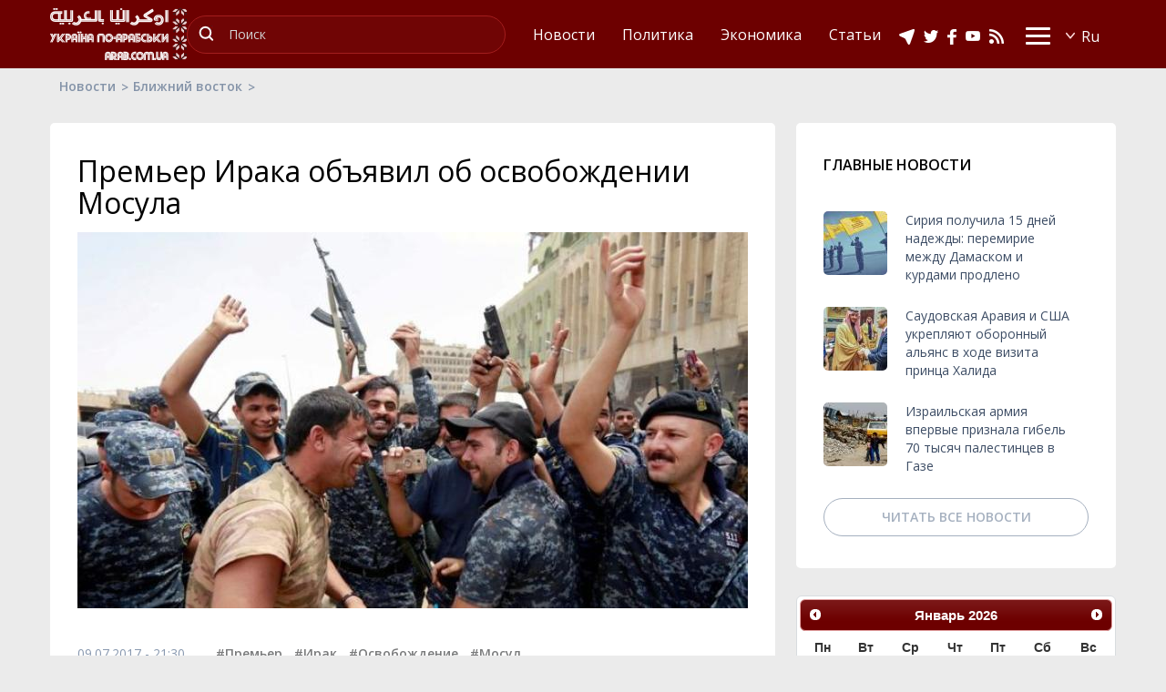

--- FILE ---
content_type: text/html; charset=utf-8
request_url: https://arab.com.ua/rus/news/premer-iraka-obyavil-osvobozhdenii-mosula-1688194771.html
body_size: 47861
content:
<!DOCTYPE html>
<html lang="en">
<head>
    <meta http-equiv="Content-Type" content="text/html; charset=utf-8" />
    <meta charset="utf-8">
    <meta http-equiv="X-UA-Compatible" content="IE=edge" />
    <meta name="viewport" content="width=device-width, initial-scale=1.0">
    <title>Премьер Ирака объявил об освобождении Мосула | Украина по-арабски</title>    <meta name="keywords" content="Премьер, Ирак, Освобождение, Мосул" />
<meta name="news_keywords" content="Премьер, Ирак, Освобождение, Мосул" />
<meta property="og:url" content="https://arab.com.ua/rus/news/premer-iraka-obyavil-osvobozhdenii-mosula-1688194771.html" />
<meta property="og:type" content="article" />
<meta property="og:title" content="Премьер Ирака объявил об освобождении Мосула" />
<meta property="og:image" content="https://arab.com.ua/static/img/9/6/968601950405019221_1_796x565.jpg" />
<meta property="og:site_name" content="Украина по-арабски" />
<meta property="og:locale" content="ru" />
<meta property="twitter:card" content="summary" />
<meta property="twitter:site" content="Украина по-арабски" />
<meta property="twitter:title" content="Премьер Ирака объявил об освобождении Мосула" />
<meta property="twitter:creator" content="Украина по-арабски" />
<meta property="twitter:image:src" content="https://arab.com.ua/static/img/9/6/968601950405019221_1_796x565.jpg" />
<meta property="twitter:domain" content="https://arab.com.ua/rus/news/premer-iraka-obyavil-osvobozhdenii-mosula-1688194771.html" />    <meta name="robots" content="all" />
    <meta name="publisher" content="Украина по арабски //arab.com.ua" />
    <meta name="revisit-after" content="1 days" />
    <meta name="Author" content="arab.com.ua" />
    <!-- css -->
    <link rel="stylesheet" href="/static/css/normalize.css">
    <link rel="stylesheet" href="/static/css/bootstrap.min.css">
    <link rel="stylesheet" href="/static/css/owl.carousel.css">
    <link rel="stylesheet" href="/static/css/style.css">
</head>
<body>

<!-- Google tag (gtag.js) -->
<script async src="https://www.googletagmanager.com/gtag/js?id=G-ZKXDQQYLMY"></script>
<script>
  window.dataLayer = window.dataLayer || [];
  function gtag(){dataLayer.push(arguments);}
  gtag('js', new Date());

  gtag('config', 'G-ZKXDQQYLMY');
</script>
<div id="fb-root"></div>
<script async defer crossorigin="anonymous" src="https://connect.facebook.net/ru_RU/sdk.js#xfbml=1&version=v3.3"></script>
<script type="text/javascript">
   document.body.oncopy = function(){alert ('Данный текст защищен информационным агенством "Украина по-арабски". Для получения текста обращайтесь по телефону: +380963350606 mob, viber, WhatsApp, telegram. info@arab.com.ua'); return false;} 
</script>
<!-- header -->
<div class="header-wrapper">
  <div class="container">
    <div class="row">
      <div class="header">
        <div class="logo"><a href="/rus"><img src="/static/images/logo5.png" alt=""></a></div>
        <div class="header-inner">
          <div id="buter">
           <span></span>
           <span></span>
           <span></span>
           <span></span>
          </div>
           <div class="mobile-container">
             <div class="mobile-container-inner">
               <!-- search -->
               <div class="search">
                 <form action="https://arab.com.ua/rus/search" method="get">
                   <input type="text" name="search_text" placeholder="Поиск">
                   <button><img src="/static/images/search.jpg" alt="найти"></button>
                 </form>
               </div>
               <!-- end search -->
               <nav class="menu">
                 <ul class="menu-mobile-hide">
                                      <li><a href="https://arab.com.ua/rus/news"><span>Новости</span></a></li>
                   <li><a href="https://arab.com.ua/rus/ru-politika_ru1"><span>Политика</span></a></li>
                   <li><a href="https://arab.com.ua/rus/ru-economics_ru1"><span>Экономика</span></a></li>
                   <li><a href="https://arab.com.ua/rus/ru-stati_ru1"><span>Статьи</span></a></li>
                                                                                             </ul>
               </nav>
               <!-- all other menus -->
               <nav class="submenu">
                 <ul class="menu-mobile-show">
                                        <li><a href="https://arab.com.ua/rus/ru-politika_ru1"><span>Политика</span></a></li>
                    <li><a href="https://arab.com.ua/rus/ru-economics_ru1"><span>Экономика</span></a></li>
                    <li><a href="https://arab.com.ua/rus/ru-stati_ru1"><span>Статьи</span></a></li>
                                                                                              </ul>
                 <ul>
                                       <li><a href="https://arab.com.ua/rus/ru-kultura_ru1"><span>Культура</span></a></li>
                    <li><a href="https://arab.com.ua/rus/ru-raznoe_ru1"><span>Разное</span></a></li>
                    <li><a href="https://arab.com.ua/rus/ru-Arabskaya_Peressa_ru"><span>Арабская пресса</span></a></li>
                    <li><a href="https://arab.com.ua/rus/ru-diplomatija_ru1"><span>Дипломатия</span></a></li>
                    <li><a href="https://arab.com.ua/rus/ru-diaspory_ru1"><span>Диаспоры</span></a></li>
                    <li><a href="https://arab.com.ua/rus/ru-blijni_vostok_ru1"><span>Ближний восток</span></a></li>
                    <li><a href="https://arab.com.ua/rus/ru-intervju_ru1"><span>Интервью</span></a></li>
                    <li><a href="https://arab.com.ua/rus/ru-video_ru1"><span>Видео</span></a></li>
                    <li><a href="https://arab.com.ua/rus/ru-islam_v_ukraine_ru1"><span>Ислам в Украине</span></a></li>
                                                                                             </ul>
               </nav>
           </div>
          </div>
          <!-- language -->
          <div class="lang">
            <div class="lang-chooser">
               <label for="lang"><input type="submit" class="lang-input" id="lang" value="Ru" readonly></label>
               <ul class="lang-list" id="lang-list" style="display: none;">
                  <li><a href="/eng">En</a></li>
                  <li><a href="/rus">Ru</a></li>
                  <li><a href="/ara">Ar</a></li>
                  <li><a href="/ukr">Ua</a></li>
               </ul>
             </div>
          </div>
          <!--end language -->
          <div class="header-social">
                        <a href="https://telegram.me/arabmirukrinarabic/" target="_blank"><img src="/static/images/telegram-icon2.png" alt=""></a>
            <a href="https://twitter.com/ukraineinarabi/" target="_blank"><img src="/static/images/twitter-icon.png" alt=""></a>
            <a href="https://www.facebook.com/ukraineinarabicnews/" target="_blank"><img src="/static/images/facebook-icon.png" alt=""></a>
            <a href="https://youtube.com/c/ukrinarabic" target="_blank"><img src="/static/images/youtube-icon3.png" alt=""></a>
            <a href="/static/rss/all.rus.rss.xml" target="_blank"><img src="/static/images/rss-icon.png" alt=""></a>
                                              </div>
        </div>
      </div>
    </div>
  </div>
</div>
<!--end header -->

<!-- BREADCRUMBS -->
<div class="container">
  <div class="row">
    <div class="breadcrumbs">
      <a href="https://arab.com.ua/">Новости</a>
      <a href="https://arab.com.ua/rus/ru-blijni_vostok_ru1">Ближний восток</a>
    </div>
  </div>
</div>

<!-- hotest news -->
<!-- div class="container">
  <div class="row">
    <div class="hotest-wrapper hotest-page">
      <span class="category-label">Hotest</span>
      <a href="#">In Syria will be set a ceasefire at midnight on Thursday</a>
    </div>
  </div>
</div -->

<div class="rek-long">
  <div class="rek-inner">
    <!-- Revive Adserver Метка JavaScript - Generated with Revive Adserver v5.0.5 -->
<script type='text/javascript'><!--//<![CDATA[
   var m3_u = (location.protocol=='https:'?'https://ox.arab.com.ua/www/delivery/ajs.php':'https://ox.arab.com.ua/www/delivery/ajs.php');
   var m3_r = Math.floor(Math.random()*99999999999);
   if (!document.MAX_used) document.MAX_used = ',';
   document.write ("<scr"+"ipt type='text/javascript' src='"+m3_u);
   document.write ("?zoneid=8");
   document.write ('&amp;cb=' + m3_r);
   if (document.MAX_used != ',') document.write ("&amp;exclude=" + document.MAX_used);
   document.write (document.charset ? '&amp;charset='+document.charset : (document.characterSet ? '&amp;charset='+document.characterSet : ''));
   document.write ("&amp;loc=" + escape(window.location));
   if (document.referrer) document.write ("&amp;referer=" + escape(document.referrer));
   if (document.context) document.write ("&context=" + escape(document.context));
   if (document.mmm_fo) document.write ("&amp;mmm_fo=1");
   document.write ("'><\/scr"+"ipt>");
//]]>--></script><noscript><a href='https://ox.arab.com.ua/www/delivery/ck.php?n=a99eebe5&amp;cb=INSERT_RANDOM_NUMBER_HERE' target='_blank'><img src='https://ox.arab.com.ua/www/delivery/avw.php?zoneid=8&amp;cb=INSERT_RANDOM_NUMBER_HERE&amp;n=a99eebe5' border='0' alt='' /></a></noscript>
  </div>
</div>

<!-- all news blocks -->
<div class="simple-news-outer">
  <div class="container">
    <div class="row">
      <div class="simple-news-wrapper">
        <div class="simple-news-left">
          <script type="application/ld+json">
{
    "@context": "http://schema.org",
    "@type": "NewsArticle",
    "mainEntityOfPage": {
        "@type": "WebPage",
        "@id": "https://arab.com.ua/rus/news/premer-iraka-obyavil-osvobozhdenii-mosula-1688194771.html"
    },
    "headline": "Премьер Ирака объявил об освобождении Мосула",
        "image": {
        "@type": "ImageObject",
        "url": "https://arab.com.ua/static/img/9/6/968601950405019221_1_796x565.jpg",
        "height": 413,
        "width": 736
    },
        "datePublished": "2017-07-09 21:30:45",
    "publisher": {
        "@type": "Organization",
        "name": "Украина по-арабски",
        "logo": {
            "@type": "ImageObject",
            "url": "https://arab.com.ua/static/images/logo2.png",
            "width": 151,
            "height": 60
        }
    },
    "description": "Битва за город велась с 17 октября 2016 года",
    "articleBody": "Премьер-министр Ирака Хайдер аль-Абади поздравил иракские войска с освобождением второго по величине иракского города Мосула от боевиков джихадистской группировки &quot;Исламское государство&quot; (ИГ). &quot;Главнокомандующий вооруженными силами Хайдер аль-Абади прибыл в освобожденный город Мосул и поздравил героических бойцов и иракский народ с великой победой&quot;, - говорится в заявлении официального представителя премьер-министра.
Битва за город велась с 17 октября 2016 года. Боевики ИГ захватили Мосул в июне 2014 года. После этого джихадисты взяли под контроль большую территорию Ирака и Сирии, на которой был объявлен так называемый халифат.
Но в последние десять месяцев ИГ было вынуждено отступать под натиском иракских правительственных войск.
В боях также участвовали бойцы курдской пешмерга, шиитские ополченцы и арабские суннитские отряды.
Наступление поддерживалось авиацией и военными советниками международной коалиции, руководимой США.
До самого последнего момента боевики ИГ оказывали упорное сопротивление иракским войскам, которые несли серьезные потери при наступлении на город. При взятии Мосула погибло большое число мирных жителей.
Около миллиона человек были вынуждены покинуть свои дома. Многие районы города превращены в руины.
Взятие иракской армией Мосула - серьезный удар по группировке, которая пытается создать некое подобие государства - удерживать под своим контролем определенную территорию и поддерживать на ней разветвленный административный аппарат.
Но это не означает, что &quot;Исламское государство&quot;, запрещенное в ряде стран, в том числе и России, больше не представляет опасности."
}
</script>

          <div class="simple-news-left-inner main-content">
            <h1 class="single-title">Премьер Ирака объявил об освобождении Мосула</h1>
                        <div class="main-image"><img src="https://arab.com.ua/static/img/9/6/968601950405019221_1_736x413.jpg" alt=""></div>
                        <div class="rek-long">
  <div class="rek-inner">
<!-- Revive Adserver Метка JavaScript - Generated with Revive Adserver v5.2.0 -->
<script type='text/javascript'><!--//<![CDATA[
   var m3_u = (location.protocol=='https:'?'https://ox.arab.com.ua/www/delivery/ajs.php':'http://ox.arab.com.ua/www/delivery/ajs.php');
   var m3_r = Math.floor(Math.random()*99999999999);
   if (!document.MAX_used) document.MAX_used = ',';
   document.write ("<scr"+"ipt type='text/javascript' src='"+m3_u);
   document.write ("?zoneid=13");
   document.write ('&amp;cb=' + m3_r);
   if (document.MAX_used != ',') document.write ("&amp;exclude=" + document.MAX_used);
   document.write (document.charset ? '&amp;charset='+document.charset : (document.characterSet ? '&amp;charset='+document.characterSet : ''));
   document.write ("&amp;loc=" + escape(window.location));
   if (document.referrer) document.write ("&amp;referer=" + escape(document.referrer));
   if (document.context) document.write ("&context=" + escape(document.context));
   document.write ("'><\/scr"+"ipt>");
//]]>--></script><noscript><a href='http://ox.arab.com.ua/www/delivery/ck.php?n=adaf769f&amp;cb=INSERT_RANDOM_NUMBER_HERE' target='_blank'><img src='http://ox.arab.com.ua/www/delivery/avw.php?zoneid=13&amp;cb=INSERT_RANDOM_NUMBER_HERE&amp;n=adaf769f' border='0' alt='' /></a></noscript>

  </div>
</div>            <div class="single-date"><span class="single-date-text">09.07.2017 - 21:30</span> 
                          <span class="single-tags">
                                                                                                                                                                  <a href="https://arab.com.ua/rus/tag/premer-27052022">#Премьер</a>, <a href="https://arab.com.ua/rus/tag/irak-27052022">#Ирак</a>, <a href="https://arab.com.ua/rus/tag/osvobozhdenie-27052022">#Освобождение</a>, <a href="https://arab.com.ua/rus/tag/mosul-27052022">#Мосул</a>              </span>
                        </div>
                        Битва за город велась с 17 октября 2016 года            <p style="text-align: justify;"><span style="font-family: arial, helvetica, sans-serif; font-size: 12pt;">Премьер-министр Ирака Хайдер аль-Абади поздравил иракские войска с освобождением второго по величине иракского города Мосула от боевиков джихадистской группировки "Исламское государство" (ИГ). "Главнокомандующий вооруженными силами Хайдер аль-Абади прибыл в освобожденный город Мосул и поздравил героических бойцов и иракский народ с великой победой", - говорится в заявлении официального представителя премьер-министра.</span></p>
<p style="text-align: justify;"><span style="font-family: arial, helvetica, sans-serif; font-size: 12pt;">Битва за город велась с 17 октября 2016 года. Боевики ИГ захватили Мосул в июне 2014 года. После этого джихадисты взяли под контроль большую территорию Ирака и Сирии, на которой был объявлен так называемый халифат.</span></p>
<p style="text-align: justify;"><span style="font-family: arial, helvetica, sans-serif; font-size: 12pt;">Но в последние десять месяцев ИГ было вынуждено отступать под натиском иракских правительственных войск.</span></p>
<p style="text-align: justify;"><span style="font-family: arial, helvetica, sans-serif; font-size: 12pt;">В боях также участвовали бойцы курдской пешмерга, шиитские ополченцы и арабские суннитские отряды.</span></p>
<p style="text-align: justify;"><span style="font-family: arial, helvetica, sans-serif; font-size: 12pt;">Наступление поддерживалось авиацией и военными советниками международной коалиции, руководимой США.</span></p>
<p style="text-align: justify;"><span style="font-family: arial, helvetica, sans-serif; font-size: 12pt;">До самого последнего момента боевики ИГ оказывали упорное сопротивление иракским войскам, которые несли серьезные потери при наступлении на город. При взятии Мосула погибло большое число мирных жителей.</span></p>
<p style="text-align: justify;"><span style="font-family: arial, helvetica, sans-serif; font-size: 12pt;">Около миллиона человек были вынуждены покинуть свои дома. Многие районы города превращены в руины.</span></p>
<p style="text-align: justify;"><span style="font-family: arial, helvetica, sans-serif; font-size: 12pt;">Взятие иракской армией Мосула - серьезный удар по группировке, которая пытается создать некое подобие государства - удерживать под своим контролем определенную территорию и поддерживать на ней разветвленный административный аппарат.</span></p>
<p style="text-align: justify;"><span style="font-family: arial, helvetica, sans-serif; font-size: 12pt;">Но это не означает, что "Исламское государство", запрещенное в ряде стран, в том числе и России, больше не представляет опасности.</span></p>                        <div class="rek-long">
  <div class="rek-inner">
<!-- Revive Adserver Метка JavaScript - Generated with Revive Adserver v5.2.0 -->
<script type='text/javascript'><!--//<![CDATA[
   var m3_u = (location.protocol=='https:'?'https://ox.arab.com.ua/www/delivery/ajs.php':'http://ox.arab.com.ua/www/delivery/ajs.php');
   var m3_r = Math.floor(Math.random()*99999999999);
   if (!document.MAX_used) document.MAX_used = ',';
   document.write ("<scr"+"ipt type='text/javascript' src='"+m3_u);
   document.write ("?zoneid=12");
   document.write ('&amp;cb=' + m3_r);
   if (document.MAX_used != ',') document.write ("&amp;exclude=" + document.MAX_used);
   document.write (document.charset ? '&amp;charset='+document.charset : (document.characterSet ? '&amp;charset='+document.characterSet : ''));
   document.write ("&amp;loc=" + escape(window.location));
   if (document.referrer) document.write ("&amp;referer=" + escape(document.referrer));
   if (document.context) document.write ("&context=" + escape(document.context));
   document.write ("'><\/scr"+"ipt>");
//]]>--></script><noscript><a href='http://ox.arab.com.ua/www/delivery/ck.php?n=a6c47455&amp;cb=INSERT_RANDOM_NUMBER_HERE' target='_blank'><img src='http://ox.arab.com.ua/www/delivery/avw.php?zoneid=12&amp;cb=INSERT_RANDOM_NUMBER_HERE&amp;n=a6c47455' border='0' alt='' /></a></noscript>
  </div>
</div>                        <div class="single-tags">
                                                                                                                                                    <a href="https://arab.com.ua/rus/tag/premer-27052022">#Премьер</a>, <a href="https://arab.com.ua/rus/tag/irak-27052022">#Ирак</a>, <a href="https://arab.com.ua/rus/tag/osvobozhdenie-27052022">#Освобождение</a>, <a href="https://arab.com.ua/rus/tag/mosul-27052022">#Мосул</a>            </div>
                        
            <div class="single-social">
              <div class="single-social__title">Поделиться публикацией:</div>
              <div class="single-social__inner">
                <a href="https://twitter.com/share?ref_src=twsrc%5Etfw" class="twitter-share-button" data-size="large" data-show-count="false">Tweet</a><script async src="https://platform.twitter.com/widgets.js" charset="utf-8"></script>
                <!-- a href="https://twitter.com/share?ref_src=twsrc%5Etfw" class="single-twitter"><img src="/static/images/twitter-icon.png" alt=""> <span>TWEET</span></a><script async src="https://platform.twitter.com/widgets.js" charset="utf-8"></script -->
                <a href="https://www.facebook.com/sharer/sharer.php?u=https%3A%2F%2Farab.com.ua%2Frus%2Fnews%2Fpremer-iraka-obyavil-osvobozhdenii-mosula-1688194771.html&amp;src=sdkpreparse" class="single-facebook"><img src="/static/images/facebook-icon.png" alt=""> <span>SHARE</span></a>
                <a href="https://telegram.me/share/url?url=https%3A%2F%2Farab.com.ua%2Frus%2Fnews%2Fpremer-iraka-obyavil-osvobozhdenii-mosula-1688194771.html" class="single-telegram"><img src="/static/images/telegram-icon2.png" alt=""> <span>TELEGRAM</span></a>
              </div>
            </div>
          </div>

          
<div id="arab_hist" style="display:none">.</div>
<script type="text/javascript">
    var el = document.getElementById('arab_hist');
    if (el) {
        var dateNM = new Date();var t = Math.floor(dateNM.getTime()/(1000*600));
        var HITSces=document.createElement('script');HITSces.type = 'text/javascript';HITSces.charset = 'UTF-8';
        HITSces.src='https://arab.com.ua/hits/1362206.js?t='+Math.random();
        el.parentNode.appendChild(HITSces);
    }
</script><div class="rek-long">
  <div class="rek-inner">
<!-- Revive Adserver Метка JavaScript - Generated with Revive Adserver v5.2.0 -->
<script type='text/javascript'><!--//<![CDATA[
   var m3_u = (location.protocol=='https:'?'https://ox.arab.com.ua/www/delivery/ajs.php':'http://ox.arab.com.ua/www/delivery/ajs.php');
   var m3_r = Math.floor(Math.random()*99999999999);
   if (!document.MAX_used) document.MAX_used = ',';
   document.write ("<scr"+"ipt type='text/javascript' src='"+m3_u);
   document.write ("?zoneid=11");
   document.write ('&amp;cb=' + m3_r);
   if (document.MAX_used != ',') document.write ("&amp;exclude=" + document.MAX_used);
   document.write (document.charset ? '&amp;charset='+document.charset : (document.characterSet ? '&amp;charset='+document.characterSet : ''));
   document.write ("&amp;loc=" + escape(window.location));
   if (document.referrer) document.write ("&amp;referer=" + escape(document.referrer));
   if (document.context) document.write ("&context=" + escape(document.context));
   document.write ("'><\/scr"+"ipt>");
//]]>--></script><noscript><a href='http://ox.arab.com.ua/www/delivery/ck.php?n=a7d93412&amp;cb=INSERT_RANDOM_NUMBER_HERE' target='_blank'><img src='http://ox.arab.com.ua/www/delivery/avw.php?zoneid=11&amp;cb=INSERT_RANDOM_NUMBER_HERE&amp;n=a7d93412' border='0' alt='' /></a></noscript>
  </div>
</div>  <div class="simple-news-left-inner main-content">
    <div class="news-title">Главные новости</div>
            <a href="https://arab.com.ua/rus/news/siriya-poluchila-15-dney-nadezhdy-peremirie-1769751842.html" class="simple-news__block">
      <div class="simple-news__img">
        <div class="simple-news__img-bg" style="background-image: url('https://arab.com.ua/static/img/0/1/0129_cvr_sdf_01_1_154x154.jpg');"></div>
        <div class="simple-news__img-desc lightblue">Разное</div>
      </div>
      <div class="simple-news__info">
        <div class="simple-news__title">Сирия получила 15 дней надежды: перемирие между Дамаском и курдами продлено</div>
        <div class="simple-news__desc">Стороны отложили войну для обсуждения плана интеграции сил SDF</div>
        <div class="simple-news__social">
          <div class="simple-news__time"><span>30.01.2026</span></div>
        </div>
      </div>
    </a>
            <a href="https://arab.com.ua/rus/news/saudovskaya-araviya-ssha-ukreplyayut-oboronnyy-1769751093.html" class="simple-news__block">
      <div class="simple-news__img">
        <div class="simple-news__img-bg" style="background-image: url('https://arab.com.ua/static/img/4/6/4680224_1184657984__1___1__1_154x154.jpg');"></div>
        <div class="simple-news__img-desc lightblue">Политика</div>
      </div>
      <div class="simple-news__info">
        <div class="simple-news__title">Саудовская Аравия и США укрепляют оборонный альянс в ходе визита принца Халида</div>
        <div class="simple-news__desc">Министр обороны Королевства встретился с высшим руководством администрации Трампа</div>
        <div class="simple-news__social">
          <div class="simple-news__time"><span>30.01.2026</span></div>
        </div>
      </div>
    </a>
            <a href="https://arab.com.ua/rus/news/izrailskaya-armiya-vpervye-priznala-gibel-1769750497.html" class="simple-news__block">
      <div class="simple-news__img">
        <div class="simple-news__img-bg" style="background-image: url('https://arab.com.ua/static/img/6/_/6___241_154x154.jpg');"></div>
        <div class="simple-news__img-desc blue">Происшествия</div>
      </div>
      <div class="simple-news__info">
        <div class="simple-news__title">Израильская армия впервые признала гибель 70 тысяч палестинцев в Газе</div>
        <div class="simple-news__desc">Число жертв практически совпало с данными палестинской стороны</div>
        <div class="simple-news__social">
          <div class="simple-news__time"><span>30.01.2026</span></div>
        </div>
      </div>
    </a>
          </div>
  <div class="simple-news-left-inner main-content">
    <div class="news-title">Читайте в разделе</div>
                          <a href="https://arab.com.ua/rus/news/evropa-priznala-ksir-terroristicheskoy-organizatsiey-1769750140.html" class="simple-news__block">
        <div class="simple-news__img">
          <div class="simple-news__img-bg" style="background-image: url('https://arab.com.ua/static/img/5/_/5___266_154x154.jpg');"></div>
          <div class="simple-news__img-desc darkgreen">Ближний восток</div>
        </div>
        <div class="simple-news__info">
          <div class="simple-news__title">Европа признала КСИР террористической организацией: исторический поворот в политике ЕС</div>
          <div class="simple-news__desc">Брюссель приравнял иранскую структуру к ИГИЛ и Аль-Каиде из-за массовых убийств гражданских</div>
          <div class="simple-news__social">
            <div class="simple-news__time"><span>30.01.2026</span></div>
          </div>
        </div>
      </a>
                            <a href="https://arab.com.ua/rus/news/diplomaticheskiy-shpagat-damaska-ash-sharaa-1769667539.html" class="simple-news__block">
        <div class="simple-news__img">
          <div class="simple-news__img-bg" style="background-image: url('https://arab.com.ua/static/img/7/_/7___218_154x154.jpg');"></div>
          <div class="simple-news__img-desc darkgreen">Ближний восток</div>
        </div>
        <div class="simple-news__info">
          <div class="simple-news__title">Дипломатический шпагат Дамаска: аш-Шараа пытается угодить Трампу и Путину одновременно</div>
          <div class="simple-news__desc">Сирийский лидер прибыл в Москву за заверениями в дружбе от покровителя диктатора Асада</div>
          <div class="simple-news__social">
            <div class="simple-news__time"><span>29.01.2026</span></div>
          </div>
        </div>
      </a>
                            <a href="https://arab.com.ua/rus/news/ssha-vydvinuli-iraku-zhestkiy-ultimatum-formirovaniyu-1769665760.html" class="simple-news__block">
        <div class="simple-news__img">
          <div class="simple-news__img-bg" style="background-image: url('https://arab.com.ua/static/img/3/_/3___400_154x154.jpg');"></div>
          <div class="simple-news__img-desc darkgreen">Ближний восток</div>
        </div>
        <div class="simple-news__info">
          <div class="simple-news__title">США выдвинули Ираку жесткий ультиматум по формированию нового правительства</div>
          <div class="simple-news__desc">Вашингтон угрожает прекратить любую помощь Багдаду из-за фигуры аль-Малики</div>
          <div class="simple-news__social">
            <div class="simple-news__time"><span>29.01.2026</span></div>
          </div>
        </div>
      </a>
                        </div>
    <div class="simple-news-left-inner">
    <div class="news-title">Выбор читателей</div>
                <a href="https://arab.com.ua/rus/news/izrailskaya-armiya-vpervye-priznala-gibel-1769750497.html" class="simple-news__block">
        <div class="simple-news__img">
          <div class="simple-news__img-bg" style="background-image: url('https://arab.com.ua/static/img/6/_/6___241_154x154.jpg');"></div>
          <div class="simple-news__img-desc purple">Происшествия</div>
        </div>
        <div class="simple-news__info">
          <div class="simple-news__title">Израильская армия впервые признала гибель 70 тысяч палестинцев в Газе</div>
          <div class="simple-news__desc">Число жертв практически совпало с данными палестинской стороны</div>
          <div class="simple-news__social">
            <div class="simple-news__time"><span>30.01.2026</span></div>
          </div>
        </div>
      </a>
                      <a href="https://arab.com.ua/rus/news/evropa-priznala-ksir-terroristicheskoy-organizatsiey-1769750140.html" class="simple-news__block">
        <div class="simple-news__img">
          <div class="simple-news__img-bg" style="background-image: url('https://arab.com.ua/static/img/5/_/5___266_154x154.jpg');"></div>
          <div class="simple-news__img-desc purple">Ближний восток</div>
        </div>
        <div class="simple-news__info">
          <div class="simple-news__title">Европа признала КСИР террористической организацией: исторический поворот в политике ЕС</div>
          <div class="simple-news__desc">Брюссель приравнял иранскую структуру к ИГИЛ и Аль-Каиде из-за массовых убийств гражданских</div>
          <div class="simple-news__social">
            <div class="simple-news__time"><span>30.01.2026</span></div>
          </div>
        </div>
      </a>
                      <a href="https://arab.com.ua/rus/news/saudovskaya-araviya-ssha-ukreplyayut-oboronnyy-1769751093.html" class="simple-news__block">
        <div class="simple-news__img">
          <div class="simple-news__img-bg" style="background-image: url('https://arab.com.ua/static/img/4/6/4680224_1184657984__1___1__1_154x154.jpg');"></div>
          <div class="simple-news__img-desc purple">Политика</div>
        </div>
        <div class="simple-news__info">
          <div class="simple-news__title">Саудовская Аравия и США укрепляют оборонный альянс в ходе визита принца Халида</div>
          <div class="simple-news__desc">Министр обороны Королевства встретился с высшим руководством администрации Трампа</div>
          <div class="simple-news__social">
            <div class="simple-news__time"><span>30.01.2026</span></div>
          </div>
        </div>
      </a>
                      <a href="https://arab.com.ua/rus/news/siriya-poluchila-15-dney-nadezhdy-peremirie-1769751842.html" class="simple-news__block">
        <div class="simple-news__img">
          <div class="simple-news__img-bg" style="background-image: url('https://arab.com.ua/static/img/0/1/0129_cvr_sdf_01_1_154x154.jpg');"></div>
          <div class="simple-news__img-desc purple">Разное</div>
        </div>
        <div class="simple-news__info">
          <div class="simple-news__title">Сирия получила 15 дней надежды: перемирие между Дамаском и курдами продлено</div>
          <div class="simple-news__desc">Стороны отложили войну для обсуждения плана интеграции сил SDF</div>
          <div class="simple-news__social">
            <div class="simple-news__time"><span>30.01.2026</span></div>
          </div>
        </div>
      </a>
            </div>
          

        </div>
        <div class="simple-news-right">
          <div class="popular-news-wrapper">
  <div class="news-title">Главные новости</div>
      <a href="https://arab.com.ua/rus/news/siriya-poluchila-15-dney-nadezhdy-peremirie-1769751842.html" class="popular-news__block">
    <div class="popular-news__img" style="background-image: url('https://arab.com.ua/static/img/0/1/0129_cvr_sdf_01_1_70x70.jpg');"></div>
    <div class="popular-news__info">
      <div class="popular-news__title">Сирия получила 15 дней надежды: перемирие между Дамаском и курдами продлено</div>
    </div>
  </a>
      <a href="https://arab.com.ua/rus/news/saudovskaya-araviya-ssha-ukreplyayut-oboronnyy-1769751093.html" class="popular-news__block">
    <div class="popular-news__img" style="background-image: url('https://arab.com.ua/static/img/4/6/4680224_1184657984__1___1__1_70x70.jpg');"></div>
    <div class="popular-news__info">
      <div class="popular-news__title">Саудовская Аравия и США укрепляют оборонный альянс в ходе визита принца Халида</div>
    </div>
  </a>
      <a href="https://arab.com.ua/rus/news/izrailskaya-armiya-vpervye-priznala-gibel-1769750497.html" class="popular-news__block">
    <div class="popular-news__img" style="background-image: url('https://arab.com.ua/static/img/6/_/6___241_70x70.jpg');"></div>
    <div class="popular-news__info">
      <div class="popular-news__title">Израильская армия впервые признала гибель 70 тысяч палестинцев в Газе</div>
    </div>
  </a>
      <a href="https://arab.com.ua/rus/news" class="show-more">Читать все новости</a>
</div>
<div class="popular-rek-page simple-cntr">
<!-- Revive Adserver Метка JavaScript - Generated with Revive Adserver v5.0.5 -->
<script type='text/javascript'><!--//<![CDATA[
   var m3_u = (location.protocol=='https:'?'https://ox.arab.com.ua/www/delivery/ajs.php':'https://ox.arab.com.ua/www/delivery/ajs.php');
   var m3_r = Math.floor(Math.random()*99999999999);
   if (!document.MAX_used) document.MAX_used = ',';
   document.write ("<scr"+"ipt type='text/javascript' src='"+m3_u);
   document.write ("?zoneid=6&lang=rus");
   document.write ('&amp;cb=' + m3_r);
   if (document.MAX_used != ',') document.write ("&amp;exclude=" + document.MAX_used);
   document.write (document.charset ? '&amp;charset='+document.charset : (document.characterSet ? '&amp;charset='+document.characterSet : ''));
   document.write ("&amp;loc=" + escape(window.location));
   if (document.referrer) document.write ("&amp;referer=" + escape(document.referrer));
   if (document.context) document.write ("&context=" + escape(document.context));
   if (document.mmm_fo) document.write ("&amp;mmm_fo=1");
   document.write ("'><\/scr"+"ipt>");
//]]>--></script><noscript><a href='https://ox.arab.com.ua/www/delivery/ck.php?n=a71bc495&amp;cb=INSERT_RANDOM_NUMBER_HERE' target='_blank'><img src='https://ox.arab.com.ua/www/delivery/avw.php?zoneid=6&amp;cb=INSERT_RANDOM_NUMBER_HERE&amp;n=a71bc495' border='0' alt='' /></a></noscript>
</div><div id="datepicker" class="simple-cntr"></div>
<div class="popular-rek popular-rek-page">
<!-- Revive Adserver Метка JavaScript - Generated with Revive Adserver v5.0.5 -->
<script type='text/javascript'><!--//<![CDATA[
   var m3_u = (location.protocol=='https:'?'https://ox.arab.com.ua/www/delivery/ajs.php':'https://ox.arab.com.ua/www/delivery/ajs.php');
   var m3_r = Math.floor(Math.random()*99999999999);
   if (!document.MAX_used) document.MAX_used = ',';
   document.write ("<scr"+"ipt type='text/javascript' src='"+m3_u);
   document.write ("?zoneid=10");
   document.write ('&amp;cb=' + m3_r);
   if (document.MAX_used != ',') document.write ("&amp;exclude=" + document.MAX_used);
   document.write (document.charset ? '&amp;charset='+document.charset : (document.characterSet ? '&amp;charset='+document.characterSet : ''));
   document.write ("&amp;loc=" + escape(window.location));
   if (document.referrer) document.write ("&amp;referer=" + escape(document.referrer));
   if (document.context) document.write ("&context=" + escape(document.context));
   if (document.mmm_fo) document.write ("&amp;mmm_fo=1");
   document.write ("'><\/scr"+"ipt>");
//]]>--></script><noscript><a href='https://ox.arab.com.ua/www/delivery/ck.php?n=a5a0411e&amp;cb=INSERT_RANDOM_NUMBER_HERE' target='_blank'><img src='https://ox.arab.com.ua/www/delivery/avw.php?zoneid=10&amp;cb=INSERT_RANDOM_NUMBER_HERE&amp;n=a5a0411e' border='0' alt='' /></a></noscript>
</div><div class="archive-wrapper">
  <div class="news-title">Ищите нас на Facebook</div>
      <div class="simple-cntr"><div class="fb-page" data-href="https://www.facebook.com/ukraineinarabicnews/" data-tabs="timeline" data-width="300" data-height="600" data-small-header="false" data-adapt-container-width="true" data-hide-cover="false" data-show-facepile="true"><blockquote cite="https://www.facebook.com/ukraineinarabicnews/" class="fb-xfbml-parse-ignore"><a href="https://www.facebook.com/ukraineinarabicnews/">Новости арабских стран - ИП Украина по-арабски</a></blockquote></div></div>
        </div><div class="archive-wrapper">
  <div class="news-title">Ищите нас на Twitter</div>
      <div class="simple-cntr"><a class="twitter-timeline" data-width="300" data-height="500" href="https://twitter.com/ukraineinarabi?ref_src=twsrc%5Etfw">Tweets by ukraineinarabi</a> <script async src="https://platform.twitter.com/widgets.js" charset="utf-8"></script></div>
         
</div>        </div>
      </div>
    </div>
  </div>
</div>





<div class="rek-long">
  <div class="rek-inner">
    <!-- Revive Adserver Метка JavaScript - Generated with Revive Adserver v5.0.5 -->
<script type='text/javascript'><!--//<![CDATA[
   var m3_u = (location.protocol=='https:'?'https://ox.arab.com.ua/www/delivery/ajs.php':'https://ox.arab.com.ua/www/delivery/ajs.php');
   var m3_r = Math.floor(Math.random()*99999999999);
   if (!document.MAX_used) document.MAX_used = ',';
   document.write ("<scr"+"ipt type='text/javascript' src='"+m3_u);
   document.write ("?zoneid=9");
   document.write ('&amp;cb=' + m3_r);
   if (document.MAX_used != ',') document.write ("&amp;exclude=" + document.MAX_used);
   document.write (document.charset ? '&amp;charset='+document.charset : (document.characterSet ? '&amp;charset='+document.characterSet : ''));
   document.write ("&amp;loc=" + escape(window.location));
   if (document.referrer) document.write ("&amp;referer=" + escape(document.referrer));
   if (document.context) document.write ("&context=" + escape(document.context));
   if (document.mmm_fo) document.write ("&amp;mmm_fo=1");
   document.write ("'><\/scr"+"ipt>");
//]]>--></script><noscript><a href='https://ox.arab.com.ua/www/delivery/ck.php?n=ae992039&amp;cb=INSERT_RANDOM_NUMBER_HERE' target='_blank'><img src='https://ox.arab.com.ua/www/delivery/avw.php?zoneid=9&amp;cb=INSERT_RANDOM_NUMBER_HERE&amp;n=ae992039' border='0' alt='' /></a></noscript>
  </div>
</div>

﻿<!-- FOOTER -->
<footer class="footer">
  <div class="container">
    <div class="row">
      <div class="footer__inner">
        <div class="footer__text">
          <div class="footer__logo"><img src="/static/images/logo5.png" alt=""></div>
          <h4 class="footer__desc">
                        16 сентября 2003 года был основан, «Украинско-арабский сайт», который с декабря 2011 года стал информационным порталом «Украина по-арабски».<br>
            Главный принцип нашей работы – абсолютная независимость, беспристрастность, подача только проверенной информации.<br>
            Мы не поддерживаем интересов ни одной партии, корпорации, исключаем возможность пропаганды и манипуляции мнением читателя.<br>
            Портал "Украина по-арабски" подает новости стран Ближнего Востока, а также других мусульманских стран на русском языке, новости об Украине – на арабском языке, являясь, таким образом, своеобразным мостом между Украиной и исламским миром.
             
                         
          </h4>
        </div>
        <div class="footer__menu">
          <div class="footer__menu-wrapper">
            <ul>
              <li><a href="/rus">Главная</a></li>
              <li><a href="https://arab.com.ua/rus/contacts.shtml">Контакты</a></li>
              <li><a href="https://arab.com.ua/rus/about.shtml">О нас</a></li>
              <li><a href="https://arab.com.ua/rus/terms.shtml">Условия пользования</a></li>
            </ul>
          </div>
          <!--div class="footer__submenu">
            <div class="footer__submenu-l">
              <div class="footer__subtitle">INFORMATION</div>
              <ul>
                <li><a href="#">Licence</a></li>
                <li><a href="#">Privacy Policy</a></li>
                <li><a href="#">Press</a></li>
                <li><a href="#">FAQ</a></li>
              </ul>
            </div>
            <div class="footer__submenu-r">
              <div class="footer__subtitle">INFORMATION</div>
              <ul>
                <li><a href="#">Licence</a></li>
                <li><a href="#">Privacy Policy</a></li>
                <li><a href="#">Press</a></li>
                <li><a href="#">FAQ</a></li>
              </ul>
            </div>
          </div -->
          <div class="footer__social">
                        <a href="https://twitter.com/ukraineinarabi/" target="_blank"><img src="/static/images/twitter-icon.png" alt=""></a>
            <a href="https://www.facebook.com/ukraineinarabicnews/" target="_blank"><img src="/static/images/facebook-icon.png" alt=""></a>
            <a href="https://youtube.com/c/ukrinarabic" target="_blank"><img src="/static/images/youtube-icon3.png" alt=""></a>
                                              </div>
        </div>
      </div>
    </div>
  </div>
</footer>
<div class="bottom-line">
  &copy; Ukraine in Arabic, 2018. All Rights Reserved.
</div>

<!-- scripts1 -->
<script src="/static/js/jquery.min.js"></script>
<script src="/static/js/owl.carousel.min.js"></script>
<script src="/static/js/sly.min.js"></script>

<link rel="stylesheet" href="/static/js/jquery-ui-1.12.1.custom/jquery-ui.min.css">

<style>
.ui-datepicker {
width: 351px; /*what ever width you want*/
margin-bottom: 30px;
}
</style>

<script src="/static/js/jquery.ui.datepicker-rus.js"></script>
<script src="/static/js/jquery-ui-1.12.1.custom/jquery-ui.js"></script>
<script>
$(function(){
    $("#datepicker")
        .datepicker({
        dateFormat: "yy/mm/dd",
        onSelect: function(dateText) {
            $(this).change();
        }
    }) 
    .change(function() {
        window.location.href = "/rus/archive/" + this.value;
    });
    })
</script>

<script src="/static/common/js/common.js"></script>
<script src="/static/js/custom.js"></script></body>
</html>


--- FILE ---
content_type: text/css
request_url: https://arab.com.ua/static/css/style.css
body_size: 35681
content:
@import url('https://fonts.googleapis.com/css?family=Open+Sans:300,400,600,700');
body {
  min-width: 320px;
  margin: 0;
  padding: 0;
  font-family: 'Open Sans', sans-serif;
  background: #EBEBEB;
  color: black;
}
a:focus {
  outline: none;
  text-decoration: none;
}
.header {
  position: relative;
  display: flex;
  min-height: 75px;
  background: #6D0000;
}
.header-wrapper {
  z-index: 9;
  position: relative;
  min-height: 75px;
  background: #6D0000;
}
.header-inner {
  width: calc(100% - 154px);
  left: 0;
  right: 0;
  text-align: right;
  display: flex;
  align-items: center;
  justify-content: flex-end;
}
@media screen and (max-width: 991px) {
  .header-inner {
    border-bottom: none;
    z-index: 9999;
    width: 100%;
  }
}
.logo {
  display: flex;
  align-items: center;
  position: relative;
  z-index: 99999;
}
@media screen and (max-width: 768px) {
  .logo {
    margin-left: 15px;
  }
}
.menu {
  display: flex;
  align-items: center;
  order: 2;
}
@media screen and (max-width: 1200px) {
  .menu {
    margin-right:55px;
  }
}
.menu ul {
  margin: 0;
  padding: 0;
  list-style-type: none;
}
.menu ul li {
  display: inline-block;
  float: left;
  position: relative;
  margin-bottom: 0;
}
.menu ul li a {
  height: 75px;
  padding-right: 15px;
  padding-left: 15px;
  display: flex;
  align-items: center;
  color: white;
  font-size: 16px;
  position: relative;
}
.menu ul li a:hover {
  text-decoration: none;
  border-bottom: 2px solid #FF0000;
  color: #FF0000;
}
@media screen and (max-width: 1200px) {
  .menu ul li a {
    padding-right: 5px;
    padding-left: 5px;
    font-size: 14px;
  }
}
@media screen and (max-width: 991px) {
  .menu ul li a {
    height: inherit;
    display: block;
    width: 100%;
    color: white;
    padding-top: 10px;
    padding-bottom: 10px;
  }
}
.menu ul li:before {
  display: none;
}
@media screen and (max-width: 991px) {
  .menu ul li {
    display: block;
    float: none;
    text-align: center;
  }
}
@media screen and (max-width: 991px) {
  .menu ul li {
    margin-right: 0;
  }
}
@media screen and (max-width: 991px) {
  .menu ul {
    top: 60px;
    padding-right: 15px;
    padding-left: 15px;
    left: 0;
    right: 0;
    width: 100%;
  }
}
#buter {
  order: 9;
  position: absolute;
  z-index: 99999;
  right: 72px;
  top: 30px;
  width: 27px;
  height: 35px;
  cursor: pointer;
}
@media screen and (max-width: 991px) {
  #buter {
    display: block;
  }
}
@media screen and (max-width: 480px) {
  #buter {
    right: 95px;
  }
}
#buter span {
  display: block;
  position: absolute;
  height: 3px;
  border-radius: 5px;
  width: 100%;
  background: white;
  opacity: 1;
  left: 0;
  transform: rotate(0deg);
  transition: 0.25s ease-in-out;
}
/* Icon 3 */
#buter span:nth-child(1) {
  top: 0px;
}
#buter span:nth-child(2),
#buter span:nth-child(3) {
  top: 8px;
}
#buter span:nth-child(4) {
  top: 16px;
}
#buter.open span:nth-child(1) {
  top: 10px;
  width: 0%;
  left: 50%;
}
#buter.open span:nth-child(2) {
  transform: rotate(45deg);
}
#buter.open span:nth-child(3) {
  transform: rotate(-45deg);
}
#buter.open span:nth-child(4) {
  top: 18px;
  width: 0%;
  left: 50%;
}
@media screen and (max-width: 991px) {
  .mobile-container {
    display: none;
  }
}
.mobile-container.open {
  display: table;
  position: absolute;
  height: 100%;
  width: 100%;
  padding-bottom: 15px;
  background: #630101;
  z-index: 999;
  overflow: auto;
  top: 0;
}
.mobile-container-inner {
  display: flex;
  justify-content: flex-end;
  align-items: center;
}
@media screen and (max-width: 1200px) {
  .mobile-container-inner {
    padding-left: 0;
    padding-right: 0;
  }
}
@media screen and (max-width: 991px) {
  .mobile-container-inner {
    display: flex;
    padding-top: 110px;
    flex-direction: column;
  }
}
.submenu {
  position: absolute;
  top: 100%;
  background: #570808;
  padding: 30px;
  padding-bottom: 15px;
  right: 0;
  width: 50%;
  z-index: -1;
  transform: translateY(-100%);
  transition: 0.6s;
}
.submenu ul {
  list-style-type: none;
  padding: 0;
  text-align: center;
  display: flex;
  flex-flow: row wrap;
}
.submenu ul li {
  width: 33%;
  margin-bottom: 15px;
}
.submenu ul li a {
  color: white;
  text-decoration: none;
}
.submenu ul li a:hover {
  color: #FF0000;
}
@media screen and (max-width: 480px) {
  .submenu ul li {
    width: 50%;
  }
}
@media screen and (max-width: 991px) {
  .submenu {
    display: block;
    width: 100%;
    position: relative;
    transform: translateY(0);
    z-index:auto;
  }
}
.submenu.active {
  transform: translateY(0);
}
.header-social {
  margin-top: 5px;
  display: flex;
  align-items: center;
}
.header-social a {
  display: flex;
  align-items: center;
  margin-left: 5px;
  margin-right: 5px;
}
.header-social a:last-of-type {
  margin-right: 0;
}
@media screen and (max-width: 480px) {
  .header-social a {
    margin: 0 auto;
    margin-bottom: 5px;
    display: table;
  }
}
@media screen and (max-width: 480px) {
  .header-social {
    //padding-right: 10px;
    flex-direction: column;
  }
}
@media screen and (max-width: 991px) {
  .header-social {
    padding-right: 10px;
    //flex-direction: column;
  }
}
.lang {
  order: 3;
  display: inline-block;
  vertical-align: top;
  margin-left: 60px;
  margin-top: 3px;
  width: 60px;
}
@media screen and (max-width: 480px) {
  .lang {
    position:absolute;
    right: 73px;
    margin-top:50px;
  }
}
@media screen and (min-width: 991px) and (max-width: 1200px) {
  .lang {
    margin-left:0;
  }
}
.lang-chooser {
  position: relative;
  margin-left: 15px;
  margin-right: 15px;
}
.lang-chooser label {
  cursor: pointer;
  margin: 0;
}
.lang-chooser label:before {
  content: '';
  position: absolute;
  width: 10px;
  height: 8px;
  background-image: url('../images/arrow.png');
  top: 7px;
  left: -7px;
}
.lang-input {
  cursor: pointer;
  height: 17px;
  background: transparent;
  border: none;
  padding-left: 5px;
  width: 40px;
  min-height: 20px;
  font-weight: 400;
  position: relative;
  display: inline-block;
  color: white;
  font-size: 16px;
}
.lang-list {
  width: 100%;
  background: #181818;
  display: none;
  top: 27px;
  min-width: 53px;
  left: -10px;
  position: absolute;
  z-index: 9999;
  padding: 0;
  text-align: left;
  list-style-type: none;
  padding: 15px;
}
.lang-list a {
  cursor: pointer;
  color: #dbdbdb;
  list-style-type: none;
  font-size: 18px;
  line-height: 30px;
}
.lang-list a:hover {
  color: #FFAF45;
}
.search {
  width: 350px;
  position: relative;
  margin-right: 15px;
}
@media screen and (max-width: 1200px) {
  .search {
    width: 230px;
    margin-right:40px;
  }
}
@media screen and (max-width: 991px) {
  .search {
    margin-right: 0;
  }
  .mobile-container-inner .search {
    margin-bottom: 15px;
  }
}
.search button {
  background: #700505;
  border: none;
  position: absolute;
  left: 7px;
  top: 10px;
}
.search button img {
  vertical-align: top;
}
.search input {
  width: 100%;
  background: #700505;
  border: 1px solid #A31E1E;
  border-radius: 50px;
  font-size: 14px;
  padding: 10px;
  outline: none;
  padding-left: 45px;
  color: white;
}
.search-page-wrapper {
  margin-bottom: 15px;
  /* shn display: flex;
  flex-flow: row wrap;*/
  justify-content: space-between;
}
@media screen and (max-width: 768px) {
  .search-page-wrapper {
    padding-left: 15px;
    padding-right: 15px;
  }
}
.search-page {
  width: 100%;
  position: relative;
  margin-bottom: 15px;
  margin-right: 15px;
}
@media screen and (max-width: 991px) {
  .search-page {
    margin-right: 0;
  }
}
@media screen and (max-width: 768px) {
  .search-page {
    width: 100%;
  }
}

.search-page form {
  display: flex;
  flex-flow: wrap;
}

.search-page button {
  background: #D6D6D6;
  border: none;
  position: absolute;
  left: 8px;
  top: 11px;
}
.search-page button img {
  vertical-align: top;
}
.search-page input {
  width: 100%;
  background: #D6D6D6;
  border: 1px solid #B5BECB;
  border-radius: 50px;
  font-size: 14px;
  padding: 10px;
  outline: none;
  padding-left: 45px;
  color: black;
  margin-bottom: 15px;
}
::-webkit-input-placeholder {
  /* WebKit, Blink, Edge */
  color: lightgrey;
}
:-moz-placeholder {
  /* Mozilla Firefox 4 to 18 */
  color: lightgrey;
  opacity: 1;
}
::-moz-placeholder {
  /* Mozilla Firefox 19+ */
  color: lightgrey;
  opacity: 1;
}
:-ms-input-placeholder {
  /* Internet Explorer 10-11 */
  color: lightgrey;
}
::-ms-input-placeholder {
  /* Microsoft Edge */
  color: lightgrey;
}
::placeholder {
  /* Most modern browsers support this now. */
  color: lightgrey;
}
.search-page input::-webkit-input-placeholder {
  /* WebKit, Blink, Edge */
  color: #425169;
}
.search-page input:-moz-placeholder {
  /* Mozilla Firefox 4 to 18 */
  color: #425169;
  opacity: 1;
}
.search-page input::-moz-placeholder {
  /* Mozilla Firefox 19+ */
  color: #425169;
  opacity: 1;
}
.search-page input:-ms-input-placeholder {
  /* Internet Explorer 10-11 */
  color: #425169;
}
.search-page input::-ms-input-placeholder {
  /* Microsoft Edge */
  color: #425169;
}
.search-page input::placeholder {
  /* Most modern browsers support this now. */
  color: #425169;
}
.select-wrapper {
  width: 30%;
  display: block;
  position: relative;
  min-width: 200px;
  margin-right: 15px;
}
.select-wrapper select {
  width: 100%;
  background: #EAEAEA;
  border: 1px solid #B5BECB;
  border-radius: 50px;
  font-size: 14px;
  padding: 10px;
  outline: none;
  padding-left: 15px;
  color: #3D4D65;
  font-weight: 600;
  margin-bottom: 15px;
  -webkit-appearance: none;
  -moz-appearance: none;
  text-indent: 1px;
  text-overflow: '';
}
.select-wrapper:after {
  content: '';
  position: absolute;
  width: 7px;
  height: 13px;
  background-image: url('../images/next.png');
  pointer-events: none;
  top: 15px;
  transform: rotate(90deg);
  right: 20px;
}
select::-ms-expand {
  display: none;
}
.search-name {
  width: 100%;
  font-size: 30px;
  margin-bottom: 10px;
}
@media screen and (max-width: 768px) {
  .search-name {
    font-size: 22px;
  }
}
.category-label {
  padding: 8px 15px;
  color: white;
  text-transform: uppercase;
  border-radius: 5px;
  background: #D33535;
  display: inline-block;
  font-size: 12px;
}
.hotest-wrapper {
  padding-top: 25px;
  padding-bottom: 25px;
  display: flex;
  align-items: center;
}
.hotest-wrapper a {
  color: #3D4D65;
  font-size: 20px;
  margin-left: 15px;
  font-weight: 600;
}
.hotest-wrapper a:hover {
  color: #D33535;
  text-decoration: none;
}
@media screen and (max-width: 768px) {
  .hotest-wrapper a {
    font-size: 16px;
  }
}
@media screen and (max-width: 768px) {
  .hotest-wrapper {
    padding-left: 15px;
  }
}
.top-news-wrapper {
  display: flex;
  justify-content: space-between;
}
@media screen and (max-width: 991px) {
  .top-news-wrapper {
    flex-direction: column;
  }
}
.top-news-left {
  width: 68%;
}
@media screen and (max-width: 1200px) {
  .top-news-left {
    width: 63%;
  }
}
@media screen and (max-width: 991px) {
  .top-news-left {
    width: 100%;
    margin-bottom: 15px;
  }
}
.slider {
  border-radius: 5px;
  overflow: hidden;
}
.slide {
  background-repeat: no-repeat;
  background-position: 50% 50%;
  background-size: cover;
  height: 565px;
  position: relative;
}
.slide .category-label {
  position: absolute;
  top: 30px;
  right: 30px;
}
@media screen and (max-width: 600px) {
  .slide {
    height: 270px;
  }
}
.slide__bottom {
  position: absolute;
  bottom: 0;
  left: 0;
  right: 0;
  background: rgba(0, 0, 0, 0.5);
}
.slide__bottom-out {
  display:none;
  background: rgba(0, 0, 0, 0.5);
}
@media screen and (max-width: 600px) {
  .slide__bottom {
    display:none;
  }
  .slide__bottom-out {
    display:block;
  }
}
.slide__comments {
  display: flex;
  align-items: center;
}
.slide__comments span {
  margin-left: 5px;
  white-space: nowrap;
}
.slide__comments .slide__comments-img {
  margin-left: 15px;
}
.slide__comments .slide__comments-img img {
  height: auto;
  width: auto;
}
.slide__time {
  display: flex;
  align-items: center;
}
.slide__time span {
  margin-left: 10px;
  white-space: nowrap;
}
.top-news-right {
  width: 30%;
  display: flex;
  flex-direction: column;
  justify-content: space-between;
}
@media screen and (max-width: 1200px) {
  .top-news-right {
    width: 35%;
  }
}
@media screen and (max-width: 991px) {
  .top-news-right {
    width: 100%;
  }
}
.top-news-right__block {
  height: 270px;
  border-radius: 5px;
  position: relative;
  background-position: 50% 50%;
  background-size: cover;
  background-repeat: no-repeat;
}
.top-news-right__block .category-label {
  position: absolute;
  top: 30px;
  right: 30px;
}
@media screen and (max-width: 991px) {
  .top-news-right__block {
    margin-bottom: 15px;
  }
}
.slide__info {
  color: white;
  display: flex;
  padding: 15px 20px;
  justify-content: space-between;
}
.slide__title {
  color: white;
  text-decoration: none;
  font-size: 30px;
  padding: 15px 20px;
  display: block;
  transition: 0.3s;
  text-transform: uppercase;
}
.slide__title:hover {
  text-decoration: none;
  color: #D33535;
}
.top-news-info {
  position: absolute;
  bottom: 0;
  left: 0;
  right: 0;
  padding: 15px 20px;
  color: white;
  transition: 0.3s;
  background: rgba(0, 0, 0, 0.5);
  border-bottom-left-radius: 5px;
  border-bottom-right-radius: 5px;
}
.top-news-info:hover {
  text-decoration: none;
  color: #D33535;
}
.top-news-block-title {
  text-decoration: none;
  /*shn font-size: 30px;*/
  font-size: 18px;
  text-transform: uppercase;
  margin-bottom: 10px;
}
.top-news-block-desc {
  margin-bottom: 15px;
  padding-bottom: 15px;
  border-bottom: 1px solid rgba(255, 255, 255, 0.2);
}
.top-news-outer {
  margin-bottom: 30px;
}
/*OWL CAROUSEL NAVIGATION - DOTS*/
.owl-dots {
  float: left;
  z-index: 99;
  margin-top: -35px;
  position: relative;
  text-align: center;
  width: 100%;
}
@media screen and (max-width: 991px) {
  .owl-dots {
    margin-top: -30px;
  }
}
.owl-dot {
  display: inline;
  width: 12px;
  height: 12px;
  background: white;
  border-radius: 50%;
  display: inline-block;
  margin: 0 5px;
}
.owl-dots .active {
  background: #DC1D1D;
}
.lenta-wrapper {
  padding: 25px 30px;
  margin-bottom: 30px;
  display: flex;
  align-items: center;
  background: white;
  border-radius: 5px;
  position: relative;
}
@media screen and (max-width: 600px) {
  .lenta-wrapper {
    flex-direction: column;
  }
}
.lenta-title {
  font-size: 16px;
  line-height: 18px;
  font-weight: 600;
  width: 150px;
  text-transform: uppercase;
  background: white;
  display: flex;
}
@media screen and (max-width: 600px) {
  .lenta-title {
    width: 100%;
    text-align: center;
    justify-content: center;
    margin-bottom: 15px;
  }
}
.lenta {
  width: calc(100% - 150px);
}
.lenta ul {
  height: 100%;
  display: flex;
  padding: 0;
  padding-right: 30px;
  list-style-type: none;
}
.lenta li {
  display: table;
  height: 100%;
  padding: 0;
  margin: 0;
}
@media screen and (max-width: 600px) {
  .lenta {
    width: 100%;
  }
}
.lenta-block__name {
  color: #3D4D65;
  font-weight: 600;
  display: block;
  white-space: nowrap;
}
.lenta-block__time {
  color: #8493A8;
  text-transform: uppercase;
  font-size: 12px;
}
.lenta-block {
  border-right: 1px solid #D6DEE7;
  padding-right: 15px;
  margin-right: 15px;
  display: block;
}
.lenta-block:hover {
  text-decoration: none;
}
.lenta-block:hover .lenta-block__name {
  color: #D33535;
}
.lenta-next {
  cursor: pointer;
  padding-left: 60px;
  padding-right: 30px;
  position: absolute;
  background: linear-gradient(to right, rgba(255, 255, 255, 0.1) 0%, #ffffff 50%, #ffffff 100%);
  right: 0;
  top: 0;
  bottom: 0;
  display: flex;
  align-items: center;
}
@media screen and (max-width: 600px) {
  .lenta-next {
    display: none;
  }
}
.lenta-prev {
  cursor: pointer;
  padding-left: 60px;
  padding-right: 30px;
  position: absolute;
  background: linear-gradient(to right, rgba(255, 255, 255, 0.1) 0%, #ffffff 50%, #ffffff 100%);
  left: 149px;
  top: 0;
  bottom: 0;
  display: flex;
  align-items: center;
  transform: rotate(180deg);
}
@media screen and (max-width: 600px) {
  .lenta-prev {
    display: none;
  }
}
.lenta-next.disabled {
  display: none;
}
.lenta-prev.disabled {
  display: none;
}
/* Scrollbar */
.scrollbar {
  position: absolute;
  bottom: 0;
  right: 30px;
  left: 180px;
  margin: 0 0 1em 0;
  height: 2px;
  background: #ccc;
  line-height: 0;
}
@media screen and (max-width: 600px) {
  .scrollbar {
    left: 30px;
  }
}
.scrollbar .handle {
  width: 100px;
  height: 100%;
  background: #3D4D65;
  cursor: pointer;
}
.scrollbar .handle .mousearea {
  position: absolute;
  top: -9px;
  left: 0;
  width: 100%;
  height: 20px;
}
.simple-cntr {
  margin:0 auto;
  text-align: center;
}
@media screen and (max-width: 991px) {
  .menu-mobile-show {
    display:flex!important;
  }
  .menu-mobile-hide {
    display:none!important;
  }
}
@media screen and (min-width: 991px) {
  .menu-mobile-show {
    display:none!important;
  }
  .menu-mobile-hide {
    display:flex!important;
  }
}
.simple-news-wrapper {
  display: flex;
  justify-content: space-between;
}
@media screen and (max-width: 991px) {
  .simple-news-wrapper {
    flex-direction: column;
  }
}
.simple-news-left {
  width: 68%;
}
@media screen and (max-width: 1200px) {
  .simple-news-left {
    width: 63%;
  }
}
@media screen and (max-width: 991px) {
  .simple-news-left {
    width: 100%;
    margin-bottom: 15px;
  }
}
.simple-news-left-inner {
  padding: 35px 30px;
  background: white;
  border-radius: 5px;
}
.main-content {
  margin-bottom: 30px;
}
.simple-news-right {
  width: 30%;
}
@media screen and (max-width: 1200px) {
  .simple-news-right {
    width: 35%;
  }
}
@media screen and (max-width: 991px) {
  .simple-news-right {
    width: 100%;
    display: flex;
    justify-content: space-between;
    flex-flow: row wrap;
  }
}
@media screen and (max-width: 768px) {
  .simple-news-right {
    flex-direction: column;
  }
}
.popular-news-wrapper {
  background: white;
  border-radius: 5px;
  padding: 35px 30px;
  margin-bottom: 30px;
}
@media screen and (max-width: 991px) {
  .popular-news-wrapper {
    width: 49%;
  }
}
@media screen and (max-width: 768px) {
  .popular-news-wrapper {
    width: 100%;
    margin-bottom: 30px;
  }
}
.simple-news-outer {
  margin-bottom: 30px;
}
.news-title {
  font-size: 16px;
  font-weight: 600;
  text-transform: uppercase;
  margin-bottom: 30px;
}
.simple-news__block {
  display: flex;
  justify-content: space-between;
  margin-bottom: 35px;
}
.simple-news__block:hover {
  text-decoration: none;
}
.simple-news__block:hover .simple-news__title {
  color: #D33535;
}
.simple-news__block:hover .simple-news__img-bg {
  transform: perspective(1px) scale(1.1);
}
.simple-news__block:last-of-type .simple-news__info {
  border-bottom: none;
}
@media screen and (max-width: 600px) {
  .simple-news__block {
    flex-direction: column;
  }
}
.simple-news__img {
  width: 140px;
  height: 140px;
  position: relative;
  overflow: hidden;
}
@media screen and (max-width: 600px) {
  .simple-news__img {
    margin: 0 auto;
    //width: 335px;
    width: 100%;
    height: 250px;
  }
}
.simple-news__img-bg {
  background-position: 50% 50%;
  background-repeat: no-repeat;
  background-size: cover;
  border-radius: 5px;
  position: absolute;
  top: 0;
  right: 0;
  bottom: 0;
  left: 0;
  transition: 1s;
}
.simple-news__search {
  width: 100%;
  border-bottom: 1px solid #DFE5EC;
  padding-bottom: 15px;
}
.simple-news__info {
  width: calc(100% - 170px);
  border-bottom: 1px solid #DFE5EC;
  padding-bottom: 15px;
}
.simple-news__search{
  width: 100%;
  border-bottom: 1px solid #DFE5EC;
  padding-bottom: 15px;
}
@media screen and (max-width: 600px) {
  .simple-news__info {
    width: 100%;
    //text-align: center;
    text-align: left;
  }
}
.simple-news__title {
  font-size: 24px;
  text-transform: uppercase;
  margin-bottom: 15px;
  color: #3D4D65;
}
@media screen and (max-width: 600px) {
  .simple-news__title {
    margin-bottom: 0;
  }
}
.simple-news__desc {
  margin-bottom: 15px;
  color: #3D4D65;
  font-size: 14px;
}
.simple-news__social {
  display: flex;
  align-items: center;
}
@media screen and (max-width: 600px) {
  .simple-news__social {
    justify-content: center;
  }
}
.simple-news__soc {
  margin-right: 15px;
  color: #3D4D65;
  font-size: 14px;
  display: flex;
  align-items: center;
}
.simple-news__soc span {
  margin-left: 5px;
}
.simple-news__com {
  margin-right: 25px;
  color: #3D4D65;
  font-size: 14px;
  display: flex;
  align-items: center;
}
.simple-news__com span {
  margin-left: 5px;
}
.simple-news__time {
  color: #9999cc;
  font-size: 14px;
}
@media screen and (max-width: 600px) {
  .simple-news__time {
    font-size: 16px;
  }
}
.simple-news__time span {
  margin-right: 5px;
}
.simple-news__img-desc {
  position: absolute;
  bottom: 0;
  right: 0;
  left: 0;
  font-size: 12px;
  text-transform: uppercase;
  text-align: center;
  padding-bottom: 5px;
  padding-top: 5px;
  background: #999999;
  color: white;
  border-bottom-left-radius: 5px;
  border-bottom-right-radius: 5px;
}
@media screen and (max-width: 600px) {
  .simple-news__img-desc {
    font-size: 18px;
  }
}

.simple-news__img-desc.blue {
  background: #0081D5;
}
.simple-news__img-desc.grey {
  background: #575659;
}
.simple-news__img-desc.orange {
  background: #FF9947;
}
.simple-news__img-desc.purple {
  background: #341D3C;
}
.simple-news__img-desc.lightblue {
  background: #9ABCEC;
}
.simple-news__img-desc.darkblue {
  background: #005D97;
}
.simple-news__img-desc.green {
  background: #009900;
}
.simple-news__img-desc.darkgreen {
  background: #006633;
}
.popular-news__img {
  width: 70px;
  height: 70px;
  position: relative;
  background-position: 50% 50%;
  background-repeat: no-repeat;
  background-size: cover;
  border-radius: 5px;
  overflow: hidden;
}
.popular-news__block {
  display: flex;
  justify-content: space-between;
  padding-bottom: 10px;
  position: relative;
  padding-top: 10px;
  margin-left: -30px;
  padding-left: 30px;
  width: calc(100% + 60px);
}
.popular-news__block:after {
  content: "";
  position: absolute;
  width: 7px;
  height: 13px;
  background-image: url('../images/next.png');
  top: calc(50% - 6px);
  right: 45px;
  display: none;
}
.popular-news__block:hover {
  text-decoration: none;
  background: #F5F5F5;
}
.popular-news__block:hover:after {
  display: block;
}
.popular-news__block:hover .popular-news__title {
  color: #D33535;
}
.popular-news__info {
  width: calc(100% - 90px);
  display: flex;
  flex-direction: column;
  justify-content: center;
}
.popular-news__social {
  display: flex;
  align-items: center;
}
.popular-news__title {
  color: #3D4D65;
  /*shn font-weight: 600;*/
  /*shn font-size: 16px;*/
  font-size: 14px;
  margin-bottom: 5px;
  /*shn*/margin-right: 50px;
}
.popular-news__social {
  font-size: 12px;
  color: #3D4D65;
}
.popular-news__soc {
  margin-right: 15px;
}
.show-more {
  width: 100%;
  padding-top: 10px;
  padding-bottom: 10px;
  margin-top: 10px;
  border-radius: 50px;
  border: 1px solid #A5B0BF;
  color: #A5B0BF;
  display: block;
  text-align: center;
  text-transform: uppercase;
  font-size: 14px;
  font-weight: 600;
}
.show-more:hover {
  text-decoration: none;
  background: #A5B0BF;
  color: white;
}
.popular-rek-page {
  margin-bottom: 30px;
}
.popular-rek {
  background: white;
  border-radius: 5px;
  padding: 50px 30px;
}
.popular-rek2 {
  background: white;
  border-radius: 5px;
  padding: 50px 24px;
}
.popular-rek img {
  max-width: 100%;
  height: auto;
}
.popular-rek2 img {
  max-width: 100%;
  height: auto;
}
@media screen and (max-width: 991px) {
  .popular-rek {
    width: 49%;
    padding: 30px;
  }
  .popular-rek2 {
    width: 49%;
    padding: 24px;
  }
}
@media screen and (max-width: 768px) {
  .popular-rek {
    width: 100%;
    text-align: center;
  }
  .popular-rek2 {
    width: 100%;
    text-align: center;
  }
}
/* special */
.special-wrapper {
  background: linear-gradient(to right, #BFC2C7, #E0E1E3);
  padding-top: 50px;
  padding-bottom: 80px;
}
@media screen and (max-width: 768px) {
  .special-wrapper {
    padding-left: 15px;
    padding-right: 15px;
  }
}
.special-header {
  font-size: 24px;
  text-transform: uppercase;
  color: black;
  margin-bottom: 15px;
}
.special__inner {
  display: flex;
  justify-content: space-between;
  flex-flow: row wrap;
}
.special {
  width: 270px;
  border-top-left-radius: 5px;
  border-top-right-radius: 5px;
  position: relative;
  background: white;
  padding-bottom: 30px;
  border-bottom-left-radius: 5px;
  border-bottom-right-radius: 5px;
  overflow: hidden;
  transition: 1s;
}
.special:hover {
  text-decoration: none;
}
.special:hover .special__title {
  color: #FF0000;
}
@media screen and (max-width: 1200px) {
  .special {
    width: 49%;
    margin-bottom: 15px;
    text-align: center;
  }
}
@media screen and (max-width: 600px) {
  .special {
    width: 100%;
  }
}
.special__img {
  height: 200px;
  width: 100%;
  background-position: 50% 50%;
  background-repeat: no-repeat;
  background-size: cover;
}
.special__info {
  background: white;
  text-align: center;
  /*shn padding: 25px;*/
  padding: 10px;
}
.special__title {
  color: #3D4D65;
  /*shn font-size: 20px;*/
  font-size: 16px;  
  text-transform: uppercase;
  margin-bottom: 5px;
}
.special__desc {
  color: #3D4D65;
  font-size: 14px;
  margin-bottom: 15px;
}
.special__more {
  border-radius: 50px;
  padding: 10px;
  border: 1px solid #A5B0BF;
  color: #A5B0BF;
  font-size: 30px;
  line-height: 1px;
  display: inline-flex;
  margin: 0 auto;
}
.special__comments {
  color: #3D4D65;
  font-size: 14px;
  position: absolute;
  bottom: 15px;
  left: 0;
  right: 0;
  text-align: center;
}
.rek-long {
  margin-top: 25px;
  margin-bottom: 25px;
}
@media screen and (max-width: 991px) {
  .rek-long {
    margin-top: 15px;
    margin-bottom: 15px;
  }
}
.rek-inner {
  text-align: center;
}
.rek-inner img {
  max-width: 100%;
  height: auto;
}
.photos {
  display: flex;
  flex-flow: row wrap;
  justify-content: space-around;
}
.photo {
  width: 31%;
  height: 90px;
  margin-bottom: 10px;
  border-radius: 5px;
  display: block;
  background-repeat: no-repeat;
  background-position: 50% 50%;
  background-size: cover;
  position: relative;
}
.photo:after {
  content: "";
  position: absolute;
  top: 0;
  right: 0;
  left: 0;
  bottom: 0;
  background: rgba(255, 0, 0, 0.4);
  transition: 0.3s;
  display: none;
  border-radius: 5px;
}
.photo:before {
  content: "";
  position: absolute;
  left: 50%;
  margin-left: -10px;
  width: 20px;
  height: 20px;
  top: 50%;
  margin-top: -10px;
  background-image: url('../images/zoom-icon.png');
  z-index: 9;
  transition: 0.3s;
  display: none;
}
.photo:hover:after {
  display: block;
}
.photo:hover:before {
  display: block;
}
.archive-wrapper {
  background: white;
  border-radius: 5px;
  padding: 35px 30px;
  margin-bottom: 30px;
}
@media screen and (max-width: 991px) {
  .archive-wrapper {
    width: 49%;
  }
}
@media screen and (max-width: 768px) {
  .archive-wrapper {
    width: 100%;
    margin-bottom: 30px;
  }
}
.archive-news {
  display: flex;
  align-items: center;
  border-bottom: 1px solid #D7DEE7;
  padding-top: 17px;
  padding-bottom: 17px;
  padding-right: 30px;
  position: relative;
}
.archive-news:hover {
  text-decoration: none;
}
.archive-news:hover .archive-name {
  color: #D33535;
}
.archive-news:last-of-type {
  margin-bottom: 30px;
}
.archive-news:before {
  content: "";
  position: absolute;
  width: 7px;
  height: 13px;
  background-image: url('../images/next.png');
  top: calc(50% - 6px);
  right: 0;
}
.last-wrapper {
  margin-bottom: 0;
}
.archive-name {
  color: #405067;
  font-weight: 600;
}
.archive-date {
  color: #55667F;
  margin-right: 30px;
  white-space: nowrap;
}
.footer {
  background: #363737;
  padding-top: 15px;
  padding-bottom: 15px;
}
.footer__inner {
  display: flex;
  justify-content: space-between;
}
@media screen and (max-width: 768px) {
  .footer__inner {
    flex-direction: column;
    padding-left: 15px;
    padding-right: 15px;
  }
}
.footer__text {
  width: 40%;
}
@media screen and (max-width: 1200px) {
  .footer__text {
    width: 45%;
  }
}
@media screen and (max-width: 991px) {
  .footer__text {
    width: 48%;
  }
}
@media screen and (max-width: 768px) {
  .footer__text {
    width: 100%;
  }
}
.footer__menu {
  width: 35%;
}
@media screen and (max-width: 1200px) {
  .footer__menu {
    width: 40%;
  }
}
@media screen and (max-width: 991px) {
  .footer__menu {
    width: 48%;
  }
}
@media screen and (max-width: 768px) {
  .footer__menu {
    width: 100%;
    max-width: 400px;
    margin: 0 auto;
  }
}
.footer__desc {
  margin: 0 auto;
  text-align: justify;
  font-size: 12px;
  color: #B5B5B5;
}
.footer__logo {
  margin-bottom: 15px;
}
@media screen and (max-width: 768px) {
  .footer__logo {
    text-align: center;
  }
}
.footer__menu-wrapper {
  padding-top: 20px;
  margin-bottom: 30px;
}
.footer__menu-wrapper ul {
  list-style-type: none;
  padding: 0;
  display: flex;
  justify-content: space-between;
}
.footer__menu-wrapper ul li {
  display: inline-block;
}
.footer__menu-wrapper ul li a {
  color: white;
  font-size: 12px;
}
.footer__menu-wrapper ul li a:hover {
  text-decoration: none;
  color: #FF0000;
}
.footer__submenu {
  display: flex;
  justify-content: space-between;
}
.footer__submenu ul {
  list-style-type: none;
  padding: 0;
}
.footer__submenu ul li {
  margin-bottom: 10px;
}
.footer__submenu ul li a {
  color: white;
  font-size: 12px;
}
.footer__submenu ul li a:hover {
  text-decoration: none;
  color: #FF0000;
}
@media screen and (max-width: 380px) {
  .footer__submenu {
    flex-direction: column;
    text-align: center;
  }
}
.footer__subtitle {
  color: white;
  font-size: 20px;
  margin-bottom: 10px;
}
@media screen and (max-width: 380px) {
  .footer__submenu-r {
    margin-top: 30px;
  }
}
.footer__social {
  display: flex;
  justify-content: flex-end;
  padding-top: 15px;
}
.footer__social a {
  width: 30px;
  height: 30px;
  background: #606060;
  border-radius: 50%;
  display: flex;
  margin-left: 10px;
  align-items: center;
  justify-content: center;
  text-align: center;
}
.footer__social a:hover {
  background: #FF0000;
}
@media screen and (max-width: 768px) {
  .footer__social {
    justify-content: center;
  }
}
.bottom-line {
  background: #2C2C2C;
  text-align: center;
  padding-top: 15px;
  padding-bottom: 15px;
  color: #4D4D4D;
}
.single-title {
  margin-top: 0;
  /*shn font-size: 32px;
  text-transform: uppercase; */
  font-size: 32px;
  margin-bottom: 15px;
}
.single-date {
  color: #8999B0;
  font-size: 14px;
  margin-bottom: 15px;
}
.main-content p {
  color: #51647E;
  font-size: 14px;
  line-height: 24px;
  text-align: justify;
}
.main-content iframe {
  width: 100%;
  max-width: 100%;
  margin-bottom: 15px;
  /*margin-top: 15px;*/
  margin-top: 2px;
  margin-right: 15px;
}
.main-content img {
  max-width: 100%;
  height: auto;
  margin-bottom: 15px;
  margin-top: 15px;
}
.main-content blockquote {
  font-size: 22px;
  color: #566783;
  border-left: 3px solid #C41F06;
  margin-bottom: 15px;
  margin-top: 15px;
}
.main-content a {
  color: #C41F06;
  font-weight: 700;
}
.single-social__title {
  font-size: 16px;
  font-weight: 600;
  text-transform: uppercase;
  margin-bottom: 10px;
}
.single-social__inner {
  display: flex;
  align-items: center;
  flex-flow: row wrap;
}
.single-social__inner .single-twitter {
  background: #53AFEF;
  border-radius: 5px;
  padding: 0 10px;
  height: 30px;
  color: white;
  font-weight: normal;
  display: inline-flex;
  align-items: center;
  margin-right: 15px;
  margin-bottom: 15px;
}
.single-social__inner .single-twitter span {
  margin-left: 10px;
  font-size: 12px;
}
.single-social__inner .single-facebook {
  background: #375699;
  border-radius: 5px;
  padding: 0 10px;
  height: 30px;
  color: white;
  font-weight: normal;
  display: inline-flex;
  align-items: center;
  margin-right: 15px;
  margin-bottom: 15px;
}
.single-social__inner .single-facebook span {
  margin-left: 10px;
  font-size: 12px;
}
.single-social__inner .single-google {
  background: #E04835;
  border-radius: 5px;
  padding: 0 10px;
  height: 30px;
  color: white;
  font-weight: normal;
  display: inline-flex;
  align-items: center;
  margin-right: 15px;
  margin-bottom: 15px;
}
.single-social__inner .single-google span {
  margin-left: 10px;
  font-size: 12px;
}
.single-social__inner .single-telegram {
  background: #2fa2dd;
  border-radius: 5px;
  padding: 0 10px;
  height: 30px;
  color: white;
  font-weight: normal;
  display: inline-flex;
  align-items: center;
  margin-right: 15px;
  margin-bottom: 15px;
}
.single-social__inner .single-telegram span {
  margin-left: 10px;
  font-size: 12px;
}
.single-social__total {
  color: #52637E;
  height: 30px;
  padding: 0 10px;
  display: inline-flex;
  align-items: center;
  margin-bottom: 15px;
  text-transform: uppercase;
}
.category-title {
  font-size: 38px;
  text-transform: uppercase;
  margin-bottom: 15px;
  font-weight: bold;
  color: #6D0000;
}
.main-image img {
  vertical-align: top;
  max-width: 100%;
  height: auto;
  margin: 0 auto;
  margin-bottom: 15px;
}
.single-tags a {
  color: #7A7B7C;
  margin-left: 5px;
  font-weight: 600;
}
.single-tags a:hover {
  text-decoration: none;
  color: #C41F06;
}
.single-tags a:first-of-type {
  margin-left: 0;
}
.single-date-text {
  margin-right: 30px;
}
.contacts-wrapper {
  padding: 10px 30px;
}
.contacts-wrapper p {
  color: #2E3238;
  font-size: 16px;
  text-align: left;
}
@media screen and (max-width: 768px) {
  .contacts-wrapper {
    padding: 10px 15px;
  }
}
.contacts-top {
  display: flex;
  justify-content: space-between;
  margin-bottom: 15px;
}
@media screen and (max-width: 768px) {
  .contacts-top {
    display: block;
  }
}
.contacts-top-left {
  width: 45%;
}
@media screen and (max-width: 768px) {
  .contacts-top-left {
    width: 100%;
  }
}
.contacts-top-right {
  width: 55%;
}
@media screen and (max-width: 768px) {
  .contacts-top-right {
    width: 100%;
  }
}
.contacts-title {
  font-size: 20px;
}
.contacts-block {
  border-top: 1px solid #D1D1D1;
  padding-top: 20px;
  padding-bottom: 5px;
}
.contacts-social-icon {
  width: 35px;
  height: 35px;
  background: #00D0FF;
  display: inline-flex;
  justify-content: center;
  align-items: center;
  border-radius: 50%;
  margin-right: 15px;
}
.contacts-social {
  display: flex;
  align-items: center;
}
.contacts-facebook {
  background: #1676CF;
}
.contacts-instagram {
  background: #E62182;
}
.hotest-page {
  padding-top: 5px;
}
.breadcrumbs {
  padding-top: 10px;
  padding-bottom: 5px;
  padding-left: 10px;
}
.breadcrumbs a {
  color: #8493A8;
  font-weight: 600;
  display: inline-block;
  padding-right: 15px;
  position: relative;
}
.breadcrumbs a:after {
  content: '>';
  right: 1px;
  position: absolute;
  top: 1px;
}
.breadcrumbs span {
  color: #8493A8;
  font-weight: 600;
}
/*pagination*/
.pager {
  display: block;
  clear: both;
  margin-top: 30px;
  font-size: 18px;
}
.page-numbers {
  width: 40px;
  height: 40px;
  display: inline-flex;
  justify-content: center;
  align-items: center;
  color: #ABABAB;
  border: 1px solid #B3BFCD;
  text-decoration: none;
  font-family: 'Open Sans', sans-serif;
  border-radius: 10px;
}
.page-numbers:hover {
  color: #717B87;
  border: 1px solid #717B87;
  text-decoration: none;
}
.page-numbers.dots:hover {
  box-shadow: none;
  color: #ABABAB;
  cursor: default;
}
.current {
  color: #717B87;
  border: 1px solid #717B87;
}
